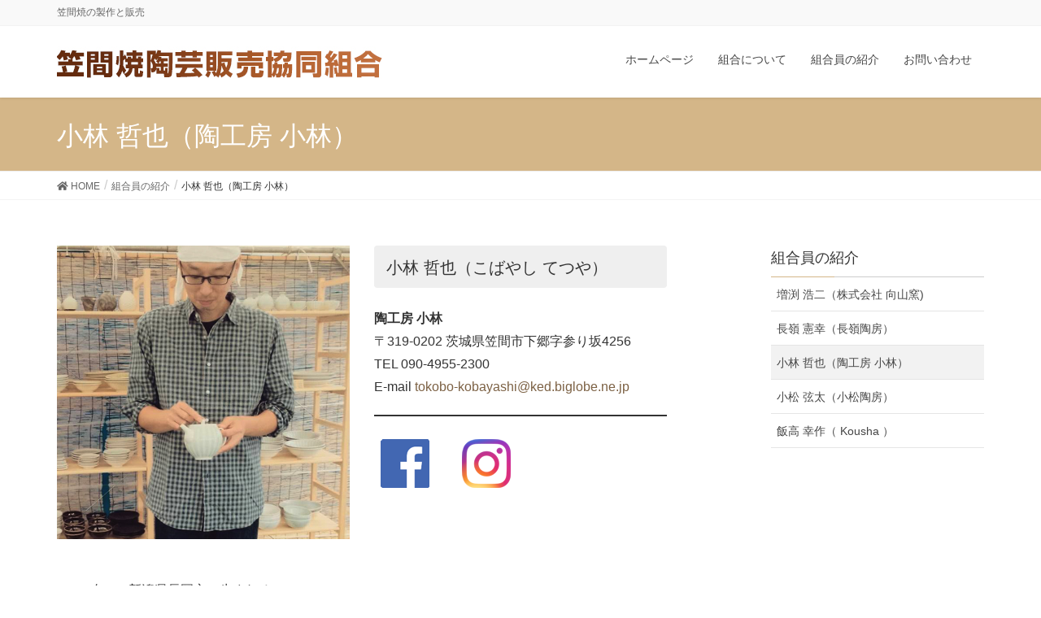

--- FILE ---
content_type: text/html; charset=UTF-8
request_url: https://kasama-tougei.or.jp/member/kobayashi
body_size: 7924
content:
<!DOCTYPE html>
<html lang="ja">
<head>
<meta charset="utf-8">
<meta http-equiv="X-UA-Compatible" content="IE=edge">
<meta name="viewport" content="width=device-width, initial-scale=1">
<title>小林 哲也（陶工房 小林） | 組合員の紹介 | 笠間焼陶芸販売協同組合</title>
<meta name='robots' content='max-image-preview:large' />
<link rel='dns-prefetch' href='//s.w.org' />
<link rel="alternate" type="application/rss+xml" title="笠間焼陶芸販売協同組合 &raquo; フィード" href="https://kasama-tougei.or.jp/feed" />
<link rel="alternate" type="application/rss+xml" title="笠間焼陶芸販売協同組合 &raquo; コメントフィード" href="https://kasama-tougei.or.jp/comments/feed" />
<meta name="description" content="陶工房 小林〒319-0202 茨城県笠間市下郷字参り坂4256" /><script type="text/javascript">
window._wpemojiSettings = {"baseUrl":"https:\/\/s.w.org\/images\/core\/emoji\/14.0.0\/72x72\/","ext":".png","svgUrl":"https:\/\/s.w.org\/images\/core\/emoji\/14.0.0\/svg\/","svgExt":".svg","source":{"concatemoji":"https:\/\/kasama-tougei.or.jp\/wp\/wp-includes\/js\/wp-emoji-release.min.js?ver=6.0.11"}};
/*! This file is auto-generated */
!function(e,a,t){var n,r,o,i=a.createElement("canvas"),p=i.getContext&&i.getContext("2d");function s(e,t){var a=String.fromCharCode,e=(p.clearRect(0,0,i.width,i.height),p.fillText(a.apply(this,e),0,0),i.toDataURL());return p.clearRect(0,0,i.width,i.height),p.fillText(a.apply(this,t),0,0),e===i.toDataURL()}function c(e){var t=a.createElement("script");t.src=e,t.defer=t.type="text/javascript",a.getElementsByTagName("head")[0].appendChild(t)}for(o=Array("flag","emoji"),t.supports={everything:!0,everythingExceptFlag:!0},r=0;r<o.length;r++)t.supports[o[r]]=function(e){if(!p||!p.fillText)return!1;switch(p.textBaseline="top",p.font="600 32px Arial",e){case"flag":return s([127987,65039,8205,9895,65039],[127987,65039,8203,9895,65039])?!1:!s([55356,56826,55356,56819],[55356,56826,8203,55356,56819])&&!s([55356,57332,56128,56423,56128,56418,56128,56421,56128,56430,56128,56423,56128,56447],[55356,57332,8203,56128,56423,8203,56128,56418,8203,56128,56421,8203,56128,56430,8203,56128,56423,8203,56128,56447]);case"emoji":return!s([129777,127995,8205,129778,127999],[129777,127995,8203,129778,127999])}return!1}(o[r]),t.supports.everything=t.supports.everything&&t.supports[o[r]],"flag"!==o[r]&&(t.supports.everythingExceptFlag=t.supports.everythingExceptFlag&&t.supports[o[r]]);t.supports.everythingExceptFlag=t.supports.everythingExceptFlag&&!t.supports.flag,t.DOMReady=!1,t.readyCallback=function(){t.DOMReady=!0},t.supports.everything||(n=function(){t.readyCallback()},a.addEventListener?(a.addEventListener("DOMContentLoaded",n,!1),e.addEventListener("load",n,!1)):(e.attachEvent("onload",n),a.attachEvent("onreadystatechange",function(){"complete"===a.readyState&&t.readyCallback()})),(e=t.source||{}).concatemoji?c(e.concatemoji):e.wpemoji&&e.twemoji&&(c(e.twemoji),c(e.wpemoji)))}(window,document,window._wpemojiSettings);
</script>
<style type="text/css">
img.wp-smiley,
img.emoji {
	display: inline !important;
	border: none !important;
	box-shadow: none !important;
	height: 1em !important;
	width: 1em !important;
	margin: 0 0.07em !important;
	vertical-align: -0.1em !important;
	background: none !important;
	padding: 0 !important;
}
</style>
	<link rel='stylesheet' id='font-awesome-css'  href='https://kasama-tougei.or.jp/wp/wp-content/themes/lightning/inc/font-awesome/versions/5.6.0/css/all.min.css?ver=5.6' type='text/css' media='all' />
<link rel='stylesheet' id='wp-block-library-css'  href='https://kasama-tougei.or.jp/wp/wp-includes/css/dist/block-library/style.min.css?ver=6.0.11' type='text/css' media='all' />
<link rel='stylesheet' id='vk-blocks-build-css-css'  href='https://kasama-tougei.or.jp/wp/wp-content/plugins/vk-all-in-one-expansion-unit/plugins/vk-blocks/build/block-build.css?ver=0.6.0' type='text/css' media='all' />
<style id='global-styles-inline-css' type='text/css'>
body{--wp--preset--color--black: #000000;--wp--preset--color--cyan-bluish-gray: #abb8c3;--wp--preset--color--white: #ffffff;--wp--preset--color--pale-pink: #f78da7;--wp--preset--color--vivid-red: #cf2e2e;--wp--preset--color--luminous-vivid-orange: #ff6900;--wp--preset--color--luminous-vivid-amber: #fcb900;--wp--preset--color--light-green-cyan: #7bdcb5;--wp--preset--color--vivid-green-cyan: #00d084;--wp--preset--color--pale-cyan-blue: #8ed1fc;--wp--preset--color--vivid-cyan-blue: #0693e3;--wp--preset--color--vivid-purple: #9b51e0;--wp--preset--gradient--vivid-cyan-blue-to-vivid-purple: linear-gradient(135deg,rgba(6,147,227,1) 0%,rgb(155,81,224) 100%);--wp--preset--gradient--light-green-cyan-to-vivid-green-cyan: linear-gradient(135deg,rgb(122,220,180) 0%,rgb(0,208,130) 100%);--wp--preset--gradient--luminous-vivid-amber-to-luminous-vivid-orange: linear-gradient(135deg,rgba(252,185,0,1) 0%,rgba(255,105,0,1) 100%);--wp--preset--gradient--luminous-vivid-orange-to-vivid-red: linear-gradient(135deg,rgba(255,105,0,1) 0%,rgb(207,46,46) 100%);--wp--preset--gradient--very-light-gray-to-cyan-bluish-gray: linear-gradient(135deg,rgb(238,238,238) 0%,rgb(169,184,195) 100%);--wp--preset--gradient--cool-to-warm-spectrum: linear-gradient(135deg,rgb(74,234,220) 0%,rgb(151,120,209) 20%,rgb(207,42,186) 40%,rgb(238,44,130) 60%,rgb(251,105,98) 80%,rgb(254,248,76) 100%);--wp--preset--gradient--blush-light-purple: linear-gradient(135deg,rgb(255,206,236) 0%,rgb(152,150,240) 100%);--wp--preset--gradient--blush-bordeaux: linear-gradient(135deg,rgb(254,205,165) 0%,rgb(254,45,45) 50%,rgb(107,0,62) 100%);--wp--preset--gradient--luminous-dusk: linear-gradient(135deg,rgb(255,203,112) 0%,rgb(199,81,192) 50%,rgb(65,88,208) 100%);--wp--preset--gradient--pale-ocean: linear-gradient(135deg,rgb(255,245,203) 0%,rgb(182,227,212) 50%,rgb(51,167,181) 100%);--wp--preset--gradient--electric-grass: linear-gradient(135deg,rgb(202,248,128) 0%,rgb(113,206,126) 100%);--wp--preset--gradient--midnight: linear-gradient(135deg,rgb(2,3,129) 0%,rgb(40,116,252) 100%);--wp--preset--duotone--dark-grayscale: url('#wp-duotone-dark-grayscale');--wp--preset--duotone--grayscale: url('#wp-duotone-grayscale');--wp--preset--duotone--purple-yellow: url('#wp-duotone-purple-yellow');--wp--preset--duotone--blue-red: url('#wp-duotone-blue-red');--wp--preset--duotone--midnight: url('#wp-duotone-midnight');--wp--preset--duotone--magenta-yellow: url('#wp-duotone-magenta-yellow');--wp--preset--duotone--purple-green: url('#wp-duotone-purple-green');--wp--preset--duotone--blue-orange: url('#wp-duotone-blue-orange');--wp--preset--font-size--small: 13px;--wp--preset--font-size--medium: 20px;--wp--preset--font-size--large: 36px;--wp--preset--font-size--x-large: 42px;}.has-black-color{color: var(--wp--preset--color--black) !important;}.has-cyan-bluish-gray-color{color: var(--wp--preset--color--cyan-bluish-gray) !important;}.has-white-color{color: var(--wp--preset--color--white) !important;}.has-pale-pink-color{color: var(--wp--preset--color--pale-pink) !important;}.has-vivid-red-color{color: var(--wp--preset--color--vivid-red) !important;}.has-luminous-vivid-orange-color{color: var(--wp--preset--color--luminous-vivid-orange) !important;}.has-luminous-vivid-amber-color{color: var(--wp--preset--color--luminous-vivid-amber) !important;}.has-light-green-cyan-color{color: var(--wp--preset--color--light-green-cyan) !important;}.has-vivid-green-cyan-color{color: var(--wp--preset--color--vivid-green-cyan) !important;}.has-pale-cyan-blue-color{color: var(--wp--preset--color--pale-cyan-blue) !important;}.has-vivid-cyan-blue-color{color: var(--wp--preset--color--vivid-cyan-blue) !important;}.has-vivid-purple-color{color: var(--wp--preset--color--vivid-purple) !important;}.has-black-background-color{background-color: var(--wp--preset--color--black) !important;}.has-cyan-bluish-gray-background-color{background-color: var(--wp--preset--color--cyan-bluish-gray) !important;}.has-white-background-color{background-color: var(--wp--preset--color--white) !important;}.has-pale-pink-background-color{background-color: var(--wp--preset--color--pale-pink) !important;}.has-vivid-red-background-color{background-color: var(--wp--preset--color--vivid-red) !important;}.has-luminous-vivid-orange-background-color{background-color: var(--wp--preset--color--luminous-vivid-orange) !important;}.has-luminous-vivid-amber-background-color{background-color: var(--wp--preset--color--luminous-vivid-amber) !important;}.has-light-green-cyan-background-color{background-color: var(--wp--preset--color--light-green-cyan) !important;}.has-vivid-green-cyan-background-color{background-color: var(--wp--preset--color--vivid-green-cyan) !important;}.has-pale-cyan-blue-background-color{background-color: var(--wp--preset--color--pale-cyan-blue) !important;}.has-vivid-cyan-blue-background-color{background-color: var(--wp--preset--color--vivid-cyan-blue) !important;}.has-vivid-purple-background-color{background-color: var(--wp--preset--color--vivid-purple) !important;}.has-black-border-color{border-color: var(--wp--preset--color--black) !important;}.has-cyan-bluish-gray-border-color{border-color: var(--wp--preset--color--cyan-bluish-gray) !important;}.has-white-border-color{border-color: var(--wp--preset--color--white) !important;}.has-pale-pink-border-color{border-color: var(--wp--preset--color--pale-pink) !important;}.has-vivid-red-border-color{border-color: var(--wp--preset--color--vivid-red) !important;}.has-luminous-vivid-orange-border-color{border-color: var(--wp--preset--color--luminous-vivid-orange) !important;}.has-luminous-vivid-amber-border-color{border-color: var(--wp--preset--color--luminous-vivid-amber) !important;}.has-light-green-cyan-border-color{border-color: var(--wp--preset--color--light-green-cyan) !important;}.has-vivid-green-cyan-border-color{border-color: var(--wp--preset--color--vivid-green-cyan) !important;}.has-pale-cyan-blue-border-color{border-color: var(--wp--preset--color--pale-cyan-blue) !important;}.has-vivid-cyan-blue-border-color{border-color: var(--wp--preset--color--vivid-cyan-blue) !important;}.has-vivid-purple-border-color{border-color: var(--wp--preset--color--vivid-purple) !important;}.has-vivid-cyan-blue-to-vivid-purple-gradient-background{background: var(--wp--preset--gradient--vivid-cyan-blue-to-vivid-purple) !important;}.has-light-green-cyan-to-vivid-green-cyan-gradient-background{background: var(--wp--preset--gradient--light-green-cyan-to-vivid-green-cyan) !important;}.has-luminous-vivid-amber-to-luminous-vivid-orange-gradient-background{background: var(--wp--preset--gradient--luminous-vivid-amber-to-luminous-vivid-orange) !important;}.has-luminous-vivid-orange-to-vivid-red-gradient-background{background: var(--wp--preset--gradient--luminous-vivid-orange-to-vivid-red) !important;}.has-very-light-gray-to-cyan-bluish-gray-gradient-background{background: var(--wp--preset--gradient--very-light-gray-to-cyan-bluish-gray) !important;}.has-cool-to-warm-spectrum-gradient-background{background: var(--wp--preset--gradient--cool-to-warm-spectrum) !important;}.has-blush-light-purple-gradient-background{background: var(--wp--preset--gradient--blush-light-purple) !important;}.has-blush-bordeaux-gradient-background{background: var(--wp--preset--gradient--blush-bordeaux) !important;}.has-luminous-dusk-gradient-background{background: var(--wp--preset--gradient--luminous-dusk) !important;}.has-pale-ocean-gradient-background{background: var(--wp--preset--gradient--pale-ocean) !important;}.has-electric-grass-gradient-background{background: var(--wp--preset--gradient--electric-grass) !important;}.has-midnight-gradient-background{background: var(--wp--preset--gradient--midnight) !important;}.has-small-font-size{font-size: var(--wp--preset--font-size--small) !important;}.has-medium-font-size{font-size: var(--wp--preset--font-size--medium) !important;}.has-large-font-size{font-size: var(--wp--preset--font-size--large) !important;}.has-x-large-font-size{font-size: var(--wp--preset--font-size--x-large) !important;}
</style>
<link rel='stylesheet' id='vkExUnit_common_style-css'  href='https://kasama-tougei.or.jp/wp/wp-content/plugins/vk-all-in-one-expansion-unit/css/vkExUnit_style.css?ver=8.3.1' type='text/css' media='all' />
<link rel='stylesheet' id='lightning-design-style-css'  href='https://kasama-tougei.or.jp/wp/wp-content/themes/lightning/design-skin/origin/css/style.css?ver=6.10.1' type='text/css' media='all' />
<style id='lightning-design-style-inline-css' type='text/css'>
/* ltg theme common */.color_key_bg,.color_key_bg_hover:hover{background-color: #d4b688;}.color_key_txt,.color_key_txt_hover:hover{color: #d4b688;}.color_key_border,.color_key_border_hover:hover{border-color: #d4b688;}.color_key_dark_bg,.color_key_dark_bg_hover:hover{background-color: #7c6144;}.color_key_dark_txt,.color_key_dark_txt_hover:hover{color: #7c6144;}.color_key_dark_border,.color_key_dark_border_hover:hover{border-color: #7c6144;}
.bbp-submit-wrapper .button.submit,.woocommerce a.button.alt:hover,.woocommerce-product-search button:hover,.woocommerce button.button.alt { background-color:#7c6144 ; }.bbp-submit-wrapper .button.submit:hover,.woocommerce a.button.alt,.woocommerce-product-search button,.woocommerce button.button.alt:hover { background-color:#d4b688 ; }.woocommerce ul.product_list_widget li a:hover img { border-color:#d4b688; }.veu_color_txt_key { color:#7c6144 ; }.veu_color_bg_key { background-color:#7c6144 ; }.veu_color_border_key { border-color:#7c6144 ; }.btn-default { border-color:#d4b688;color:#d4b688;}.btn-default:focus,.btn-default:hover { border-color:#d4b688;background-color: #d4b688; }.btn-primary { background-color:#d4b688;border-color:#7c6144; }.btn-primary:focus,.btn-primary:hover { background-color:#7c6144;border-color:#d4b688; }
.tagcloud a:before { font-family: "Font Awesome 5 Free";content: "\f02b";font-weight: bold; }
a { color:#7c6144 ; }a:hover { color:#d4b688 ; }ul.gMenu a:hover { color:#d4b688; }.page-header { background-color:#d4b688; }h1.entry-title:first-letter,.single h1.entry-title:first-letter { color:#d4b688; }h2,.mainSection-title { border-top-color:#d4b688; }h3:after,.subSection-title:after { border-bottom-color:#d4b688; }.media .media-body .media-heading a:hover { color:#d4b688; }ul.page-numbers li span.page-numbers.current { background-color:#d4b688; }.pager li > a { border-color:#d4b688;color:#d4b688;}.pager li > a:hover { background-color:#d4b688;color:#fff;}footer { border-top-color:#d4b688; }dt { border-left-color:#d4b688; }@media (min-width: 768px){ ul.gMenu > li > a:hover:after, ul.gMenu > li.current-post-ancestor > a:after, ul.gMenu > li.current-menu-item > a:after, ul.gMenu > li.current-menu-parent > a:after, ul.gMenu > li.current-menu-ancestor > a:after, ul.gMenu > li.current_page_parent > a:after, ul.gMenu > li.current_page_ancestor > a:after { border-bottom-color: #d4b688 ; } ul.gMenu > li > a:hover .gMenu_description { color: #d4b688 ; }} /* @media (min-width: 768px) */
</style>
<link rel='stylesheet' id='lightning-origin-pro-style-css'  href='https://kasama-tougei.or.jp/wp/wp-content/plugins/lightning-origin-pro/css/lightning_origin_pro.css?ver=2.4.0' type='text/css' media='all' />
<link rel='stylesheet' id='lightning-common-style-css'  href='https://kasama-tougei.or.jp/wp/wp-content/themes/lightning/assets/css/common.css?ver=6.10.1' type='text/css' media='all' />
<link rel='stylesheet' id='lightning-theme-style-css'  href='https://kasama-tougei.or.jp/wp/wp-content/themes/lightning/style.css?ver=6.10.1' type='text/css' media='all' />
<link rel='stylesheet' id='vk-widget-pr-content-style-css'  href='https://kasama-tougei.or.jp/wp/wp-content/plugins/lightning-origin-pro/inc/vk-widget-pr-content/css/vk-widget-pr-content.css?ver=0.0.0' type='text/css' media='all' />
<link rel='stylesheet' id='tablepress-default-css'  href='https://kasama-tougei.or.jp/wp/wp-content/tablepress-combined.min.css?ver=5' type='text/css' media='all' />
<script type='text/javascript' src='https://kasama-tougei.or.jp/wp/wp-includes/js/jquery/jquery.min.js?ver=3.6.0' id='jquery-core-js'></script>
<script type='text/javascript' src='https://kasama-tougei.or.jp/wp/wp-includes/js/jquery/jquery-migrate.min.js?ver=3.3.2' id='jquery-migrate-js'></script>
<link rel="https://api.w.org/" href="https://kasama-tougei.or.jp/wp-json/" /><link rel="alternate" type="application/json" href="https://kasama-tougei.or.jp/wp-json/wp/v2/pages/52" /><link rel="EditURI" type="application/rsd+xml" title="RSD" href="https://kasama-tougei.or.jp/wp/xmlrpc.php?rsd" />
<link rel="wlwmanifest" type="application/wlwmanifest+xml" href="https://kasama-tougei.or.jp/wp/wp-includes/wlwmanifest.xml" /> 
<meta name="generator" content="WordPress 6.0.11" />
<link rel="canonical" href="https://kasama-tougei.or.jp/member/kobayashi" />
<link rel='shortlink' href='https://kasama-tougei.or.jp/?p=52' />
<link rel="alternate" type="application/json+oembed" href="https://kasama-tougei.or.jp/wp-json/oembed/1.0/embed?url=https%3A%2F%2Fkasama-tougei.or.jp%2Fmember%2Fkobayashi" />
<link rel="alternate" type="text/xml+oembed" href="https://kasama-tougei.or.jp/wp-json/oembed/1.0/embed?url=https%3A%2F%2Fkasama-tougei.or.jp%2Fmember%2Fkobayashi&#038;format=xml" />
		<style type="text/css" id="wp-custom-css">
			/* リンク画像のロールオーバー */

a:hover img{
opacity:0.9;
filter:alpha(opacity=90 ) ; 
-ms-filter: "alpha( opacity=90 )"; 
}		</style>
		<style type="text/css"></style>
</head>
<body class="page-template-default page page-id-52 page-child parent-pageid-35 post-name-kobayashi post-type-page sidebar-fix fa_v5_css device-pc headfix header_height_changer">
<div class="vk-mobile-nav-menu-btn">MENU</div><div class="vk-mobile-nav"><nav class="global-nav"><ul id="menu-%e3%83%88%e3%83%83%e3%83%97%e3%83%a1%e3%83%8b%e3%83%a5%e3%83%bc" class="vk-menu-acc  menu"><li id="menu-item-19" class="menu-item menu-item-type-custom menu-item-object-custom menu-item-home menu-item-19"><a href="https://kasama-tougei.or.jp/">ホームページ</a></li>
<li id="menu-item-20" class="menu-item menu-item-type-post_type menu-item-object-page menu-item-20"><a href="https://kasama-tougei.or.jp/about">組合について</a></li>
<li id="menu-item-59" class="menu-item menu-item-type-post_type menu-item-object-page current-page-ancestor menu-item-59"><a href="https://kasama-tougei.or.jp/member">組合員の紹介</a></li>
<li id="menu-item-22" class="menu-item menu-item-type-post_type menu-item-object-page menu-item-22"><a href="https://kasama-tougei.or.jp/inquiry">お問い合わせ</a></li>
</ul></nav></div><header class="navbar siteHeader">
	<div class="headerTop" id="headerTop"><div class="container"><p class="headerTop_description">笠間焼の製作と販売</p></div><!-- [ / .container ] --></div><!-- [ / #headerTop  ] -->	<div class="container siteHeadContainer">
		<div class="navbar-header">
			<h1 class="navbar-brand siteHeader_logo">
			<a href="https://kasama-tougei.or.jp/"><span>
			<img src="https://kasama-tougei.or.jp/wp/wp-content/uploads/2019/04/logo.jpg" alt="笠間焼陶芸販売協同組合" />			</span></a>
			</h1>
								</div>

		<div id="gMenu_outer" class="gMenu_outer"><nav class="menu-%e3%83%88%e3%83%83%e3%83%97%e3%83%a1%e3%83%8b%e3%83%a5%e3%83%bc-container"><ul id="menu-%e3%83%88%e3%83%83%e3%83%97%e3%83%a1%e3%83%8b%e3%83%a5%e3%83%bc-1" class="menu nav gMenu"><li id="menu-item-19" class="menu-item menu-item-type-custom menu-item-object-custom menu-item-home"><a href="https://kasama-tougei.or.jp/"><strong class="gMenu_name">ホームページ</strong></a></li>
<li id="menu-item-20" class="menu-item menu-item-type-post_type menu-item-object-page"><a href="https://kasama-tougei.or.jp/about"><strong class="gMenu_name">組合について</strong></a></li>
<li id="menu-item-59" class="menu-item menu-item-type-post_type menu-item-object-page current-page-ancestor"><a href="https://kasama-tougei.or.jp/member"><strong class="gMenu_name">組合員の紹介</strong></a></li>
<li id="menu-item-22" class="menu-item menu-item-type-post_type menu-item-object-page"><a href="https://kasama-tougei.or.jp/inquiry"><strong class="gMenu_name">お問い合わせ</strong></a></li>
</ul></nav></div>	</div>
	</header>

<div class="section page-header"><div class="container"><div class="row"><div class="col-md-12">
<h1 class="page-header_pageTitle">
小林 哲也（陶工房 小林）</h1>
</div></div></div></div><!-- [ /.page-header ] -->
<!-- [ .breadSection ] -->
<div class="section breadSection">
<div class="container">
<div class="row">
<ol class="breadcrumb" itemtype="http://schema.org/BreadcrumbList"><li id="panHome" itemprop="itemListElement" itemscope itemtype="http://schema.org/ListItem"><a itemprop="item" href="https://kasama-tougei.or.jp/"><span itemprop="name"><i class="fa fa-home"></i> HOME</span></a></li><li itemprop="itemListElement" itemscope itemtype="http://schema.org/ListItem"><a itemprop="item" href="https://kasama-tougei.or.jp/member"><span itemprop="name">組合員の紹介</span></a></li><li><span>小林 哲也（陶工房 小林）</span></li></ol>
</div>
</div>
</div>
<!-- [ /.breadSection ] -->
<div class="section siteContent">
<div class="container">
<div class="row">

<div class="col-md-8 mainSection" id="main" role="main">

    
    <div id="post-52" class="post-52 page type-page status-publish has-post-thumbnail hentry">
        <div class="entry-body">
    
<div class="wp-container-3 wp-block-columns has-2-columns">
<div class="wp-container-1 wp-block-column">
<figure class="wp-block-image"><img width="500" height="501" src="https://kasama-tougei.or.jp/wp/wp-content/uploads/2019/04/kobayashi_02-1.jpg" alt="" class="wp-image-265" srcset="https://kasama-tougei.or.jp/wp/wp-content/uploads/2019/04/kobayashi_02-1.jpg 500w, https://kasama-tougei.or.jp/wp/wp-content/uploads/2019/04/kobayashi_02-1-200x200.jpg 200w, https://kasama-tougei.or.jp/wp/wp-content/uploads/2019/04/kobayashi_02-1-350x350.jpg 350w" sizes="(max-width: 500px) 100vw, 500px" /></figure>
</div>



<div class="wp-container-2 wp-block-column">
<h4>小林 哲也（こばやし てつや）</h4>



<p><strong>陶工房 小林</strong><br> 〒319-0202 茨城県笠間市下郷字参り坂4256<br> TEL 090-4955-2300<br> E-mail <a href="mailto:tokobo-kobayashi@ked.biglobe.ne.jp">tokobo-kobayashi@ked.biglobe.ne.jp</a><br></p>



<hr class="wp-block-separator"/>



<table id="tablepress-4" class="tablepress tablepress-id-4">
<tbody>
<tr class="row-1">
	<td class="column-1"><a href="https://www.facebook.com/profile.php?id=100012556890501" target="_blank"><img src="https://kasama-tougei.or.jp/wp/wp-content/uploads/2019/04/sns-logo_fb.png" alt="" width="60" height="60" class="alignnone size-full wp-image-184" /></a></td><td class="column-2"><a href="https://www.instagram.com/tokobokobayashi/" target="_blank"><img src="https://kasama-tougei.or.jp/wp/wp-content/uploads/2019/04/sns-logo_isgm.png" alt="" width="60" height="60" class="alignnone size-full wp-image-185" /></a></td>
</tr>
</tbody>
</table>
<!-- #tablepress-4 from cache -->
</div>
</div>



<table id="tablepress-2" class="tablepress tablepress-id-2">
<tbody>
<tr class="row-1">
	<td class="column-1">1973年</td><td class="column-2">新潟県長岡市に生まれる</td>
</tr>
<tr class="row-2">
	<td class="column-1">1996年</td><td class="column-2">文化学院芸術専門学校卒業</td>
</tr>
<tr class="row-3">
	<td class="column-1">1997年</td><td class="column-2">笠間焼窯元（株）向山窯に入社</td>
</tr>
<tr class="row-4">
	<td class="column-1">2010年</td><td class="column-2">経済産業大臣認定指定工芸品　笠間焼伝統工芸士に認定される</td>
</tr>
<tr class="row-5">
	<td class="column-1">2016年</td><td class="column-2">独立・笠間市下郷に築窯</td>
</tr>
<tr class="row-6">
	<td colspan="2" class="column-1">2017年～ 2019年　東日本伝統工芸展 入選</td>
</tr>
</tbody>
</table>
<!-- #tablepress-2 from cache -->



<ul class="wp-container-5 wp-block-gallery-4 wp-block-gallery columns-2 is-cropped"><li class="blocks-gallery-item"><figure><img loading="lazy" width="480" height="480" src="https://kasama-tougei.or.jp/wp/wp-content/uploads/2019/04/kobayashi_01.jpg" alt="" data-id="132" data-link="https://kasama-tougei.or.jp/wp/member/kobayashi/kobayashi_01" class="wp-image-132" srcset="https://kasama-tougei.or.jp/wp/wp-content/uploads/2019/04/kobayashi_01.jpg 480w, https://kasama-tougei.or.jp/wp/wp-content/uploads/2019/04/kobayashi_01-200x200.jpg 200w, https://kasama-tougei.or.jp/wp/wp-content/uploads/2019/04/kobayashi_01-350x350.jpg 350w" sizes="(max-width: 480px) 100vw, 480px" /></figure></li><li class="blocks-gallery-item"><figure><img loading="lazy" width="480" height="480" src="https://kasama-tougei.or.jp/wp/wp-content/uploads/2019/04/kobayashi_02.jpg" alt="" data-id="133" data-link="https://kasama-tougei.or.jp/wp/member/kobayashi/kobayashi_02" class="wp-image-133" srcset="https://kasama-tougei.or.jp/wp/wp-content/uploads/2019/04/kobayashi_02.jpg 480w, https://kasama-tougei.or.jp/wp/wp-content/uploads/2019/04/kobayashi_02-200x200.jpg 200w, https://kasama-tougei.or.jp/wp/wp-content/uploads/2019/04/kobayashi_02-350x350.jpg 350w" sizes="(max-width: 480px) 100vw, 480px" /></figure></li><li class="blocks-gallery-item"><figure><img loading="lazy" width="480" height="480" src="https://kasama-tougei.or.jp/wp/wp-content/uploads/2019/04/kobayashi_03.jpg" alt="" data-id="134" data-link="https://kasama-tougei.or.jp/wp/member/kobayashi/kobayashi_03" class="wp-image-134" srcset="https://kasama-tougei.or.jp/wp/wp-content/uploads/2019/04/kobayashi_03.jpg 480w, https://kasama-tougei.or.jp/wp/wp-content/uploads/2019/04/kobayashi_03-200x200.jpg 200w, https://kasama-tougei.or.jp/wp/wp-content/uploads/2019/04/kobayashi_03-350x350.jpg 350w" sizes="(max-width: 480px) 100vw, 480px" /></figure></li><li class="blocks-gallery-item"><figure><img loading="lazy" width="480" height="480" src="https://kasama-tougei.or.jp/wp/wp-content/uploads/2019/04/kobayashi_04.jpg" alt="" data-id="135" data-link="https://kasama-tougei.or.jp/wp/member/kobayashi/kobayashi_04" class="wp-image-135" srcset="https://kasama-tougei.or.jp/wp/wp-content/uploads/2019/04/kobayashi_04.jpg 480w, https://kasama-tougei.or.jp/wp/wp-content/uploads/2019/04/kobayashi_04-200x200.jpg 200w, https://kasama-tougei.or.jp/wp/wp-content/uploads/2019/04/kobayashi_04-350x350.jpg 350w" sizes="(max-width: 480px) 100vw, 480px" /></figure></li><li class="blocks-gallery-item"><figure><img loading="lazy" width="480" height="480" src="https://kasama-tougei.or.jp/wp/wp-content/uploads/2019/04/kobayashi_05.jpg" alt="" data-id="136" data-link="https://kasama-tougei.or.jp/wp/member/kobayashi/kobayashi_05" class="wp-image-136" srcset="https://kasama-tougei.or.jp/wp/wp-content/uploads/2019/04/kobayashi_05.jpg 480w, https://kasama-tougei.or.jp/wp/wp-content/uploads/2019/04/kobayashi_05-200x200.jpg 200w, https://kasama-tougei.or.jp/wp/wp-content/uploads/2019/04/kobayashi_05-350x350.jpg 350w" sizes="(max-width: 480px) 100vw, 480px" /></figure></li><li class="blocks-gallery-item"><figure><img loading="lazy" width="480" height="480" src="https://kasama-tougei.or.jp/wp/wp-content/uploads/2019/04/kobayashi_06.jpg" alt="" data-id="137" data-link="https://kasama-tougei.or.jp/wp/member/kobayashi/kobayashi_06" class="wp-image-137" srcset="https://kasama-tougei.or.jp/wp/wp-content/uploads/2019/04/kobayashi_06.jpg 480w, https://kasama-tougei.or.jp/wp/wp-content/uploads/2019/04/kobayashi_06-200x200.jpg 200w, https://kasama-tougei.or.jp/wp/wp-content/uploads/2019/04/kobayashi_06-350x350.jpg 350w" sizes="(max-width: 480px) 100vw, 480px" /></figure></li></ul>
    </div>
	    </div><!-- [ /#post-52 ] -->

	
</div><!-- [ /.mainSection ] -->

<div class="col-md-3 col-md-offset-1 subSection sideSection">
			<aside class="widget widget_child_page widget_link_list">
			<nav class="localNav">
			<h1 class="subSection-title">組合員の紹介</h1>
			<ul>
			<li class="page_item page-item-44"><a href="https://kasama-tougei.or.jp/member/masubuchi">増渕 浩二（株式会社 向山窯)</a></li>
<li class="page_item page-item-50"><a href="https://kasama-tougei.or.jp/member/nagamine">長嶺 憲幸（長嶺陶房）</a></li>
<li class="page_item page-item-52 current_page_item"><a href="https://kasama-tougei.or.jp/member/kobayashi" aria-current="page">小林 哲也（陶工房 小林）</a></li>
<li class="page_item page-item-54"><a href="https://kasama-tougei.or.jp/member/komatsu">小松 弦太（小松陶房）</a></li>
<li class="page_item page-item-56"><a href="https://kasama-tougei.or.jp/member/iidaka">飯高 幸作（ Kousha ）</a></li>
			</ul>
			</nav>
			</aside>
		</div><!-- [ /.subSection ] -->

</div><!-- [ /.row ] -->
</div><!-- [ /.container ] -->
</div><!-- [ /.siteContent ] -->


<footer class="section siteFooter">
    <div class="footerMenu">
       <div class="container">
                    </div>
    </div>
    <div class="container sectionBox">
        <div class="row ">
            <div class="col-md-4"><aside class="widget_text widget widget_custom_html" id="custom_html-2"><div class="textwidget custom-html-widget"><strong>［事務局］</strong><br>
<p style="font-size:12px">
	〒309-1611	茨城県笠間市笠間2290-4 向山窯プラザ店2F<br>
	＊お問い合わせは <a href="https://kasama-tougei.or.jp/wp/inquiry">▶︎ こちら</a></p></div></aside></div><div class="col-md-4"></div><div class="col-md-4"><aside class="widget_text widget widget_custom_html" id="custom_html-3"><div class="textwidget custom-html-widget"><p style="font-size:12px" align="center"><a href="https://kasama-tougei.stores.jp/" target="_blank" rel="noopener">笠間焼陶芸販売協同組合 オンラインショップ<br>
<img src="https://kasama-tougei.or.jp/wp/wp-content/uploads/2021/02/shop.png"></a></p></div></aside></div>        </div>
    </div>
    <div class="container sectionBox copySection text-center">
          <p>
			 Copyright © 笠間焼陶芸販売協同組合 All Rights Reserved. 
		</p>
    </div>
</footer>
<div id="fb-root"></div>
<script>(function(d, s, id) {
	var js, fjs = d.getElementsByTagName(s)[0];
	if (d.getElementById(id)) return;
	js = d.createElement(s); js.id = id;
	js.src = "//connect.facebook.net/ja_JP/sdk.js#xfbml=1&version=v2.9&appId=";
	fjs.parentNode.insertBefore(js, fjs);
}(document, 'script', 'facebook-jssdk'));</script>
	<style>.wp-container-1 > .alignleft { float: left; margin-inline-start: 0; margin-inline-end: 2em; }.wp-container-1 > .alignright { float: right; margin-inline-start: 2em; margin-inline-end: 0; }.wp-container-1 > .aligncenter { margin-left: auto !important; margin-right: auto !important; }</style>
<style>.wp-container-2 > .alignleft { float: left; margin-inline-start: 0; margin-inline-end: 2em; }.wp-container-2 > .alignright { float: right; margin-inline-start: 2em; margin-inline-end: 0; }.wp-container-2 > .aligncenter { margin-left: auto !important; margin-right: auto !important; }</style>
<style>.wp-container-3 {display: flex;gap: 2em;flex-wrap: nowrap;align-items: center;}.wp-container-3 > * { margin: 0; }</style>
<style>.wp-container-5 {display: flex;gap: 0.5em;flex-wrap: wrap;align-items: center;}.wp-container-5 > * { margin: 0; }</style>
<style> .wp-block-gallery-4{ --wp--style--unstable-gallery-gap: var( --wp--style--gallery-gap-default, var( --gallery-block--gutter-size, var( --wp--style--block-gap, 0.5em ) ) ); gap: var( --wp--style--gallery-gap-default, var( --gallery-block--gutter-size, var( --wp--style--block-gap, 0.5em ) ) )}</style><script type='text/javascript' src='https://kasama-tougei.or.jp/wp/wp-content/themes/lightning/library/bootstrap/js/bootstrap.min.js?ver=3.4.1' id='bootstrap-js-js'></script>
<script type='text/javascript' src='https://kasama-tougei.or.jp/wp/wp-content/themes/lightning/assets/js/lightning.min.js?ver=6.10.1' id='lightning-js-js'></script>
<script type='text/javascript' src='https://kasama-tougei.or.jp/wp/wp-content/plugins/vk-all-in-one-expansion-unit/plugins/smooth-scroll/js/smooth-scroll.min.js?ver=8.3.1' id='vkExUnit_smooth-js-js'></script>
<script type='text/javascript' id='vkExUnit_master-js-js-extra'>
/* <![CDATA[ */
var vkExOpt = {"ajax_url":"https:\/\/kasama-tougei.or.jp\/wp\/wp-admin\/admin-ajax.php"};
/* ]]> */
</script>
<script type='text/javascript' src='https://kasama-tougei.or.jp/wp/wp-content/plugins/vk-all-in-one-expansion-unit/js/all.min.js?ver=8.3.1' id='vkExUnit_master-js-js'></script>
</body>
</html>
